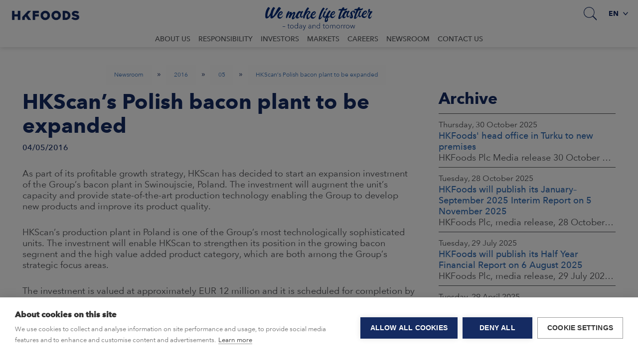

--- FILE ---
content_type: text/html; charset=utf-8
request_url: https://www.hkfoods.com/en/newsroom/press-releases/2016/05/hkscans-polish-bacon-plant-to-be-a2074/
body_size: 9739
content:

<!DOCTYPE html>
<html lang="en-GB" class="AnnouncementPage ">
<head prefix="og: http://ogp.me/ns# fb: http://ogp.me/ns/fb#">
        <!-- Google Tag Manager -->
    <script nonce="6NejXn81p2S7vGr7K8RHj/RvEMZaCznYdjlklnX4YSw=">
        (function (w, d, s, l, i) {
            w[l] = w[l] || []; w[l].push({
                'gtm.start':
                    new Date().getTime(), event: 'gtm.js'
            }); var f = d.getElementsByTagName(s)[0],
                j = d.createElement(s), dl = l != 'dataLayer' ? '&l=' + l : ''; j.async = true; j.src =
                    'https://www.googletagmanager.com/gtm.js?id=' + i + dl + ''; f.parentNode.insertBefore(j, f);
        })(window, document, 'script', 'dataLayer', 'GTM-WP6RQ82');</script>
    <!-- End Google Tag Manager -->

    <meta charset="utf-8">
    <meta http-equiv="X-UA-Compatible" content="IE=edge">
    <meta name="viewport" content="width=device-width,initial-scale=1">
    <title>HKScan&#x2019;s Polish bacon plant to be expanded  - HKFoods</title>
    
            <link rel="canonical" href="https://www.hkfoods.com/en/newsroom/press-releases/2016/05/hkscans-polish-bacon-plant-to-be-a2074/" />
            <link rel="alternate" hreflang="en" href="https://www.hkfoods.com/en/newsroom/press-releases/2016/05/hkscans-polish-bacon-plant-to-be-a2074/" />
            <link rel="alternate" hreflang="sv" href="https://www.hkfoods.com/sv/nyheter/press-releases/2016/05/hkscans-polska-baconfabrik-byggs-a2075/" />
            <link rel="alternate" hreflang="fi" href="https://www.hkfoods.com/fi/uutishuone/press-releases/2016/05/hkscanin-pekonitehdasta-laajennetaan-a2073/" />


        <meta property="og:description" />
        <meta property="og:keywords" />
    <script nonce="6NejXn81p2S7vGr7K8RHj/RvEMZaCznYdjlklnX4YSw=">
        window.grunticon = function (e) { if (e && 3 === e.length) { var t = window, n = !(!t.document.createElementNS || !t.document.createElementNS("http://www.w3.org/2000/svg", "svg").createSVGRect || !document.implementation.hasFeature("http://www.w3.org/TR/SVG11/feature#Image", "1.1") || window.opera && -1 === navigator.userAgent.indexOf("Chrome")), o = function (o) { var r = t.document.createElement("link"), a = t.document.getElementsByTagName("script")[0]; r.rel = "stylesheet", r.href = e[o && n ? 0 : o ? 1 : 2], a.parentNode.insertBefore(r, a) }, r = new t.Image; r.onerror = function () { o(!1) }, r.onload = function () { o(1 === r.width && 1 === r.height) }, r.src = "[data-uri]" } };
        grunticon(["/Static/Images/Output/icons.data.svg.css", "/Static/Images/Output/icons.data.png.css", "/Static/Images/Output/icons.fallback.css"]);
    </script>

    <link rel="stylesheet" href="https://cdnjs.cloudflare.com/ajax/libs/slick-carousel/1.9.0/slick.min.css" />
    <link rel="stylesheet" href="https://cdnjs.cloudflare.com/ajax/libs/slick-carousel/1.9.0/slick-theme.min.css" />
    <link rel="stylesheet" href="/Styles/HKScan/screen.978b5504fae28df11773.css">

    <noscript><link href="/Static/Images/Output/icons.fallback.css" rel="stylesheet"></noscript>
    <script nonce="6NejXn81p2S7vGr7K8RHj/RvEMZaCznYdjlklnX4YSw=">
!function(T,l,y){var S=T.location,k="script",D="instrumentationKey",C="ingestionendpoint",I="disableExceptionTracking",E="ai.device.",b="toLowerCase",w="crossOrigin",N="POST",e="appInsightsSDK",t=y.name||"appInsights";(y.name||T[e])&&(T[e]=t);var n=T[t]||function(d){var g=!1,f=!1,m={initialize:!0,queue:[],sv:"5",version:2,config:d};function v(e,t){var n={},a="Browser";return n[E+"id"]=a[b](),n[E+"type"]=a,n["ai.operation.name"]=S&&S.pathname||"_unknown_",n["ai.internal.sdkVersion"]="javascript:snippet_"+(m.sv||m.version),{time:function(){var e=new Date;function t(e){var t=""+e;return 1===t.length&&(t="0"+t),t}return e.getUTCFullYear()+"-"+t(1+e.getUTCMonth())+"-"+t(e.getUTCDate())+"T"+t(e.getUTCHours())+":"+t(e.getUTCMinutes())+":"+t(e.getUTCSeconds())+"."+((e.getUTCMilliseconds()/1e3).toFixed(3)+"").slice(2,5)+"Z"}(),iKey:e,name:"Microsoft.ApplicationInsights."+e.replace(/-/g,"")+"."+t,sampleRate:100,tags:n,data:{baseData:{ver:2}}}}var h=d.url||y.src;if(h){function a(e){var t,n,a,i,r,o,s,c,u,p,l;g=!0,m.queue=[],f||(f=!0,t=h,s=function(){var e={},t=d.connectionString;if(t)for(var n=t.split(";"),a=0;a<n.length;a++){var i=n[a].split("=");2===i.length&&(e[i[0][b]()]=i[1])}if(!e[C]){var r=e.endpointsuffix,o=r?e.location:null;e[C]="https://"+(o?o+".":"")+"dc."+(r||"services.visualstudio.com")}return e}(),c=s[D]||d[D]||"",u=s[C],p=u?u+"/v2/track":d.endpointUrl,(l=[]).push((n="SDK LOAD Failure: Failed to load Application Insights SDK script (See stack for details)",a=t,i=p,(o=(r=v(c,"Exception")).data).baseType="ExceptionData",o.baseData.exceptions=[{typeName:"SDKLoadFailed",message:n.replace(/\./g,"-"),hasFullStack:!1,stack:n+"\nSnippet failed to load ["+a+"] -- Telemetry is disabled\nHelp Link: https://go.microsoft.com/fwlink/?linkid=2128109\nHost: "+(S&&S.pathname||"_unknown_")+"\nEndpoint: "+i,parsedStack:[]}],r)),l.push(function(e,t,n,a){var i=v(c,"Message"),r=i.data;r.baseType="MessageData";var o=r.baseData;return o.message='AI (Internal): 99 message:"'+("SDK LOAD Failure: Failed to load Application Insights SDK script (See stack for details) ("+n+")").replace(/\"/g,"")+'"',o.properties={endpoint:a},i}(0,0,t,p)),function(e,t){if(JSON){var n=T.fetch;if(n&&!y.useXhr)n(t,{method:N,body:JSON.stringify(e),mode:"cors"});else if(XMLHttpRequest){var a=new XMLHttpRequest;a.open(N,t),a.setRequestHeader("Content-type","application/json"),a.send(JSON.stringify(e))}}}(l,p))}function i(e,t){f||setTimeout(function(){!t&&m.core||a()},500)}var e=function(){var n=l.createElement(k);n.src=h;var e=y[w];return!e&&""!==e||"undefined"==n[w]||(n[w]=e),n.onload=i,n.onerror=a,n.onreadystatechange=function(e,t){"loaded"!==n.readyState&&"complete"!==n.readyState||i(0,t)},n}();y.ld<0?l.getElementsByTagName("head")[0].appendChild(e):setTimeout(function(){l.getElementsByTagName(k)[0].parentNode.appendChild(e)},y.ld||0)}try{m.cookie=l.cookie}catch(p){}function t(e){for(;e.length;)!function(t){m[t]=function(){var e=arguments;g||m.queue.push(function(){m[t].apply(m,e)})}}(e.pop())}var n="track",r="TrackPage",o="TrackEvent";t([n+"Event",n+"PageView",n+"Exception",n+"Trace",n+"DependencyData",n+"Metric",n+"PageViewPerformance","start"+r,"stop"+r,"start"+o,"stop"+o,"addTelemetryInitializer","setAuthenticatedUserContext","clearAuthenticatedUserContext","flush"]),m.SeverityLevel={Verbose:0,Information:1,Warning:2,Error:3,Critical:4};var s=(d.extensionConfig||{}).ApplicationInsightsAnalytics||{};if(!0!==d[I]&&!0!==s[I]){var c="onerror";t(["_"+c]);var u=T[c];T[c]=function(e,t,n,a,i){var r=u&&u(e,t,n,a,i);return!0!==r&&m["_"+c]({message:e,url:t,lineNumber:n,columnNumber:a,error:i}),r},d.autoExceptionInstrumented=!0}return m}(y.cfg);function a(){y.onInit&&y.onInit(n)}(T[t]=n).queue&&0===n.queue.length?(n.queue.push(a),n.trackPageView({})):a()}(window,document,{src: "https://js.monitor.azure.com/scripts/b/ai.2.gbl.min.js", crossOrigin: "anonymous", cfg: {disablePageUnloadEvents: ['unload'], instrumentationKey: 'ca00ef47-0d37-429c-bae0-186dc970f2ff', disableCookiesUsage: false }});
</script>

    <meta property="og:url" content="https://www.hkfoods.com/en/newsroom/press-releases/2016/05/hkscans-polish-bacon-plant-to-be-a2074/" />
    <meta property="og:type" content="website" />
    <meta property="og:title" content="HKScan&#x2019;s Polish bacon plant to be expanded  - HKFoods" />
    <link rel="shortcut icon" href="/Static/Favicons/HKFoods/favicon.ico">
        <meta property="og:image" content="https://www.hkfoods.com/contentassets/8756048ef62045639d4d4121ca43e9c4/hkscan-highlight.svg?preset=facebook-sharing" />
   
    <script nonce="6NejXn81p2S7vGr7K8RHj/RvEMZaCznYdjlklnX4YSw=" src="https://code.jquery.com/jquery-2.2.4.min.js"></script>
    <script nonce="6NejXn81p2S7vGr7K8RHj/RvEMZaCznYdjlklnX4YSw=" src="https://cdnjs.cloudflare.com/ajax/libs/slick-carousel/1.9.0/slick.min.js"></script>
</head>
<body>
        <!-- Google Tag Manager (noscript) -->
    <noscript><iframe src="https://www.googletagmanager.com/ns.html?id=GTM-WP6RQ82" height="0" width="0" style="display:none;visibility:hidden"></iframe></noscript>
    <!-- End Google Tag Manager (noscript) -->


    <script nonce="6NejXn81p2S7vGr7K8RHj/RvEMZaCznYdjlklnX4YSw=" src="https://maxcdn.bootstrapcdn.com/bootstrap/3.3.7/js/bootstrap.min.js"></script>

    <div class="container-fluid container-main">
            <header class="page-header">
                <div id="topBar">
                    <div class="nav-block com-nav">
                        <div class="logo-container">
                            <a href="/en/" id="homeLink" class="header-icon-logo" title="Home">
                                Home
                                    <img class="header-logo-img" src="/globalassets/hkfoods.com/graafit-ja-kaaviot/hkfoods_blue_rgb.png" />
                            </a>
                        </div>
                        <nav class="global-navigation">
                                <div class="nav-btn-container search">
                                    <b class="nav-btn nav-search-btn icon-search" aria-haspopup="true" aria-expanded="false"></b>
                                    <div class="dropdown">
                                        <div class="arrow-up"></div>
                                        <div class="dropdown-inner site-search">
                                            <form action="/en/search/" method="GET">
                                                <input class="input-site-search" id="site-search" type="text" placeholder="Search" name="keywords" />
                                            </form>
                                        </div>
                                    </div>
                                </div>
                            <div id="mobileNavToggle" aria-haspopup="true" aria-expanded="false">
                                <span class="sr-only">Menu</span>
                                <span class="nav-icon"><b></b><b></b><b></b></span>
                            </div>
                                <div id="langNav" class="lang-nav">
                                    <a class="dropdown-toggle" href="#" role="button" id="dropdownMenuLink" data-toggle="dropdown" aria-haspopup="true" aria-expanded="false">en <span class="icon-caret-down-dark-blue"></span><span class="icon-caret-down"></span></a>
                                    <div class="arrow-up"></div>
                                    <ul class="dropdown-menu dropdown-menu-right">
                                            <li class="lang-item selected dropdown-item" title="English (United Kingdom)"><a href="/en/newsroom/press-releases/2016/05/hkscans-polish-bacon-plant-to-be-a2074/">English</a></li>
                                            <li class="lang-item dropdown-item" title="suomi"><a href="/fi/uutishuone/press-releases/2016/05/hkscanin-pekonitehdasta-laajennetaan-a2073/">suomi</a></li>
                                    </ul>
                                </div>
                        </nav>
                        <div class="purpose-container">
                                <img src="/Static/Images/HKScan/HKScan-purpose.svg?v1" alt="We make life tastier - today and tomorrow" />
                        </div>
                            <nav id="mainNav" class="main-navigation">
                                <div class="arrow-up"></div>
                                <div class="nav-panel">
                                    <div id="mobileRoot"></div>
                                    <ul class="level-0-container">

            <li class="level-0 has-children main-level-toggle">
                <i class="ctrl-up icon-arrow-left"></i><a href="/en/about-us/" title="About us">About us</a><i class="ctrl-down icon-caret"></i>
                <div class="level-1-container">
                    <div class="arrow-up"></div>
                    <ul class="level-1-list">
                                <li class="level-1">
                                    <a href="/en/about-us/strategy/" title="Strategy">Strategy</a>
                                </li>
                                <li class="level-1">
                                    <a href="/en/about-us/businessandoperatingenvironment/" title="Business and operating environment">Business and operating environment</a>
                                </li>
                                <li class="level-1">
                                    <a href="/en/about-us/values/" title="Values">Values</a>
                                </li>
                                <li class="level-1 has-children">
                                    <a href="/en/about-us/governance/">Management and Board of Directors</a><i class="ctrl-down icon-caret"></i>
                                        <ul class="level-2-list">
                                                <li class="level-2">
                                                    <a href="/en/about-us/governance/group-executive-team/">Group Executive Team</a>
                                                </li>
                                                <li class="level-2">
                                                    <a href="/en/about-us/governance/board-of-directors/">Board of Directors</a>
                                                </li>
                                        </ul>

                                </li>
                                <li class="level-1">
                                    <a href="/en/about-us/history/" title="History">History</a>
                                </li>
                                <li class="level-1 has-children">
                                    <a href="/en/about-us/policies-and-certificates/">Policies and certificates</a><i class="ctrl-down icon-caret"></i>
                                        <ul class="level-2-list">
                                                <li class="level-2">
                                                    <a href="/en/about-us/policies-and-certificates/code-of-conduct/">Code of Conduct</a>
                                                </li>
                                                <li class="level-2">
                                                    <a href="/en/about-us/policies-and-certificates/supplier-guidelines/">Supplier Code of Conduct</a>
                                                </li>
                                                <li class="level-2">
                                                    <a href="/en/about-us/policies-and-certificates/hkscan-fair-way/">Fair Way whistleblowing</a>
                                                </li>
                                                <li class="level-2">
                                                    <a href="/en/about-us/policies-and-certificates/food-safety-and-quality-policy/">Food Safety and Quality Policy</a>
                                                </li>
                                                <li class="level-2">
                                                    <a href="/en/about-us/policies-and-certificates/environmental-policy/">Environmental policy</a>
                                                </li>
                                                <li class="level-2">
                                                    <a href="/en/about-us/policies-and-certificates/health--safety-policy/">Health &amp; Safety Policy</a>
                                                </li>
                                                <li class="level-2">
                                                    <a href="/en/about-us/policies-and-certificates/animal-welfare-policy/">Animal welfare policy</a>
                                                </li>
                                                <li class="level-2">
                                                    <a href="/en/about-us/policies-and-certificates/disclosurepolicy/">Disclosure Policy</a>
                                                </li>
                                                <li class="level-2">
                                                    <a href="/en/about-us/policies-and-certificates/data-privacy-policy/">Data privacy policy</a>
                                                </li>
                                                <li class="level-2">
                                                    <a href="/en/about-us/policies-and-certificates/remuneration-policy/">Remuneration policy</a>
                                                </li>
                                                <li class="level-2">
                                                    <a href="/en/about-us/policies-and-certificates/finland-certificates/">Finland certificates</a>
                                                </li>
                                                <li class="level-2">
                                                    <a href="/en/about-us/policies-and-certificates/poland-certificates/">Poland certificates</a>
                                                </li>
                                        </ul>

                                </li>
                   </ul>
                </div>
            </li>
            <li class="level-0 has-children main-level-toggle">
                <i class="ctrl-up icon-arrow-left"></i><a href="/en/responsibility/" title="Responsibility">Responsibility</a><i class="ctrl-down icon-caret"></i>
                <div class="level-1-container">
                    <div class="arrow-up"></div>
                    <ul class="level-1-list">
                                <li class="level-1 has-children">
                                    <a href="/en/responsibility/responsibility-programme/">Responsibility programme</a><i class="ctrl-down icon-caret"></i>
                                        <ul class="level-2-list">
                                                <li class="level-2">
                                                    <a href="/en/responsibility/responsibility-programme/target-and-indicators/">Target and indicators</a>
                                                </li>
                                        </ul>

                                </li>
                                <li class="level-1 has-children">
                                    <a href="/en/responsibility/environment/">Environment</a><i class="ctrl-down icon-caret"></i>
                                        <ul class="level-2-list">
                                                <li class="level-2">
                                                    <a href="/en/responsibility/environment/hkscans-environmental-work/">Climate work in own production</a>
                                                </li>
                                                <li class="level-2">
                                                    <a href="/en/responsibility/environment/responsibility-on-farms/">Climate work at farms</a>
                                                </li>
                                                <li class="level-2">
                                                    <a href="/en/responsibility/environment/biodiversity/">Biodiversity</a>
                                                </li>
                                                <li class="level-2">
                                                    <a href="/en/responsibility/environment/packaging/">Circular economy and packaging</a>
                                                </li>
                                                <li class="level-2">
                                                    <a href="/en/responsibility/environment/beef-production-in-the-nordics/">Beef production in Finland</a>
                                                </li>
                                        </ul>

                                </li>
                                <li class="level-1 has-children">
                                    <a href="/en/responsibility/our-community/">People</a><i class="ctrl-down icon-caret"></i>
                                        <ul class="level-2-list">
                                                <li class="level-2">
                                                    <a href="/en/responsibility/our-community/our-community22/">Own employees</a>
                                                </li>
                                                <li class="level-2">
                                                    <a href="/en/responsibility/our-community/our-community2/">Producer community</a>
                                                </li>
                                        </ul>

                                </li>
                                <li class="level-1 has-children">
                                    <a href="/en/responsibility/healthy-food/">Safe food that supports wellbeing</a><i class="ctrl-down icon-caret"></i>
                                        <ul class="level-2-list">
                                                <li class="level-2">
                                                    <a href="/en/responsibility/healthy-food/nutrition-and-meat/">Nutrition and meat</a>
                                                </li>
                                                <li class="level-2">
                                                    <a href="/en/responsibility/healthy-food/guaranteed-product-safety/">Guaranteed product safety</a>
                                                </li>
                                        </ul>

                                </li>
                                <li class="level-1 has-children">
                                    <a href="/en/responsibility/animal-welfare/">Animal welfare</a><i class="ctrl-down icon-caret"></i>
                                        <ul class="level-2-list">
                                                <li class="level-2">
                                                    <a href="/en/responsibility/animal-welfare/poultry/">Poultry farming</a>
                                                </li>
                                                <li class="level-2">
                                                    <a href="/en/responsibility/animal-welfare/cattle-farming-new/">Cattle farming</a>
                                                </li>
                                                <li class="level-2">
                                                    <a href="/en/responsibility/animal-welfare/pig-farming/">Pig farming</a>
                                                </li>
                                        </ul>

                                </li>
                                <li class="level-1">
                                    <a href="/en/responsibility/good-governance-and-corporate-culture/" title="Good governance and corporate culture">Good governance and corporate culture</a>
                                </li>
                                <li class="level-1">
                                    <a href="/en/responsibility/responsible-procurement/" title="Responsible procurement">Responsible procurement</a>
                                </li>
                                <li class="level-1">
                                    <a href="/en/responsibility/i-trust/" title="I trust the local">I trust the local</a>
                                </li>
                   </ul>
                </div>
            </li>
            <li class="level-0 has-children main-level-toggle">
                <i class="ctrl-up icon-arrow-left"></i><a href="/en/investors-information/" title="Investors">Investors</a><i class="ctrl-down icon-caret"></i>
                <div class="level-1-container">
                    <div class="arrow-up"></div>
                    <ul class="level-1-list">
                                <li class="level-1">
                                    <a href="/en/investors-information/financial-reports-and-other-presentations/" title="Reports and presentations">Reports and presentations</a>
                                </li>
                                <li class="level-1">
                                    <a href="/en/investors-information/investor-relations-and-investor-calendar/" title="IR calendar and contact">IR calendar and contact</a>
                                </li>
                                <li class="level-1">
                                    <a href="/en/investors-information/responsible-investment/" title="Responsible investment">Responsible investment</a>
                                </li>
                                <li class="level-1 has-children">
                                    <a href="/en/investors-information/financials/">Financials</a><i class="ctrl-down icon-caret"></i>
                                        <ul class="level-2-list">
                                                <li class="level-2">
                                                    <a href="/en/investors-information/financials/Outlookandfinancialtargets/">Outlook and financial targets</a>
                                                </li>
                                                <li class="level-2">
                                                    <a href="/en/investors-information/financials/Financialindicators/">Financial indicators</a>
                                                </li>
                                                <li class="level-2">
                                                    <a href="/en/investors-information/financials/Debtinvestors/">Information for debt investors</a>
                                                </li>
                                        </ul>

                                </li>
                                <li class="level-1 has-children">
                                    <a href="/en/investors-information/share/">Shares and shareholders</a><i class="ctrl-down icon-caret"></i>
                                        <ul class="level-2-list">
                                                <li class="level-2">
                                                    <a href="/en/investors-information/share/Basicshareinformation/">Basic share information</a>
                                                </li>
                                                <li class="level-2">
                                                    <a href="/en/investors-information/share/Sharemonitor/">Share monitor</a>
                                                </li>
                                                <li class="level-2">
                                                    <a href="/en/investors-information/share/Sharetools/">Share quotations</a>
                                                </li>
                                                <li class="level-2">
                                                    <a href="/en/investors-information/share/Dividend/">Dividend</a>
                                                </li>
                                                <li class="level-2">
                                                    <a href="/en/investors-information/share/shareholders/">Ownership structure</a>
                                                </li>
                                                <li class="level-2">
                                                    <a href="/en/investors-information/share/Largestshareholders/">Largest shareholders</a>
                                                </li>
                                                <li class="level-2">
                                                    <a href="/en/investors-information/share/Notification-of-major-shareholdings/">Notification of major shareholdings</a>
                                                </li>
                                        </ul>

                                </li>
                                <li class="level-1 has-children">
                                    <a href="/en/investors-information/corporate-governance/">Corporate Governance</a><i class="ctrl-down icon-caret"></i>
                                        <ul class="level-2-list">
                                                <li class="level-2">
                                                    <a href="/en/investors-information/corporate-governance/general-meeting/">Annual General Meeting</a>
                                                </li>
                                                <li class="level-2">
                                                    <a href="/en/investors-information/corporate-governance/board-of-directors/">Board of Directors</a>
                                                </li>
                                                <li class="level-2">
                                                    <a href="/en/investors-information/corporate-governance/ceo-and-group-executive-team/">CEO and Group Executive Team</a>
                                                </li>
                                                <li class="level-2">
                                                    <a href="/en/investors-information/corporate-governance/insiders/">Insiders</a>
                                                </li>
                                                <li class="level-2">
                                                    <a href="/en/investors-information/corporate-governance/auditing/">Auditing</a>
                                                </li>
                                                <li class="level-2">
                                                    <a href="/en/investors-information/corporate-governance/risk-management-and-risks/">Risk management</a>
                                                </li>
                                                <li class="level-2">
                                                    <a href="/en/investors-information/corporate-governance/remuneration/">Remuneration</a>
                                                </li>
                                                <li class="level-2">
                                                    <a href="/en/investors-information/corporate-governance/articles-of-association/">Articles of association</a>
                                                </li>
                                        </ul>

                                </li>
                                <li class="level-1 has-children">
                                    <a href="/en/investors-information/annualgeneralmeeting2026/">Annual General Meeting 2026</a><i class="ctrl-down icon-caret"></i>
                                        <ul class="level-2-list">
                                                <li class="level-2">
                                                    <a href="/en/investors-information/annualgeneralmeeting2026/annual-general-meeting-materials/">Previous AGM materials</a>
                                                </li>
                                        </ul>

                                </li>
                                <li class="level-1">
                                    <a href="/en/investors-information/annual-review-2024/" title="Annual Review 2024">Annual Review 2024</a>
                                </li>
                   </ul>
                </div>
            </li>
            <li class="level-0 has-children main-level-toggle">
                <i class="ctrl-up icon-arrow-left"></i><a href="/en/market-areas/" title="Markets">Markets</a><i class="ctrl-down icon-caret"></i>
                <div class="level-1-container">
                    <div class="arrow-up"></div>
                    <ul class="level-1-list">
                                <li class="level-1 has-children">
                                    <a href="/en/market-areas/hkfoods-in-finland/">Finland</a><i class="ctrl-down icon-caret"></i>
                                        <ul class="level-2-list">
                                                <li class="level-2">
                                                    <a href="/en/market-areas/hkfoods-in-finland/oursites/">Our Units</a>
                                                </li>
                                        </ul>

                                </li>
                                <li class="level-1 has-children">
                                    <a href="/en/market-areas/export/">Export</a><i class="ctrl-down icon-caret"></i>
                                        <ul class="level-2-list">
                                                <li class="level-2">
                                                    <a href="/en/market-areas/export/nordic-pork/">Nordic pork</a>
                                                </li>
                                                <li class="level-2">
                                                    <a href="/en/market-areas/export/nordic-poultry/">Nordic poultry</a>
                                                </li>
                                                <li class="level-2">
                                                    <a href="/en/market-areas/export/nordic-beef/">Nordic beef</a>
                                                </li>
                                                <li class="level-2">
                                                    <a href="/en/market-areas/export/processed-products2/">Processed products(2)</a>
                                                </li>
                                                <li class="level-2">
                                                    <a href="/en/market-areas/export/processed-products/">Processed products</a>
                                                </li>
                                                <li class="level-2">
                                                    <a href="/en/market-areas/export/product-catalogue/">Export catalogue</a>
                                                </li>
                                                <li class="level-2">
                                                    <a href="/en/contact-us/export-sales-and-logistics/">Contact us</a>
                                                </li>
                                        </ul>

                                </li>
                   </ul>
                </div>
            </li>
            <li class="level-0 has-children main-level-toggle">
                <i class="ctrl-up icon-arrow-left"></i><a href="/en/careers/" title="Careers">Careers</a><i class="ctrl-down icon-caret"></i>
                <div class="level-1-container">
                    <div class="arrow-up"></div>
                    <ul class="level-1-list">
                                <li class="level-1">
                                    <a href="/en/careers/career-at-hkfoods/" title="Career at HKFoods">Career at HKFoods</a>
                                </li>
                                <li class="level-1">
                                    <a href="/en/careers/students-and-graduates/" title="Students and graduates">Students and graduates</a>
                                </li>
                                <li class="level-1">
                                    <a href="/en/careers/wellbeing-and-safety/" title="Wellbeing and safety">Wellbeing and safety</a>
                                </li>
                                <li class="level-1">
                                    <a href="/en/careers/open-positions/" title="Open positions">Open positions</a>
                                </li>
                                <li class="level-1">
                                    <a href="/en/careers/colleagues/" title="HKFoods colleagues">HKFoods colleagues</a>
                                </li>
                   </ul>
                </div>
            </li>
            <li class="level-0 active">
                <a href="/en/newsroom/" title="Newsroom">Newsroom</a>
            </li>
            <li class="level-0">
                <a href="/en/contact-us/" title="Contact us">Contact us</a>
            </li>
</ul>
                                </div>
                            </nav>
                    </div>
                </div>
                    <div class="row breadcrumb-row">
                        <div class="col-xs-12">
                            <ol class="breadcrumb">
        <li>
            <a href="/en/newsroom/">Newsroom</a>
                <span class="breadcrumb-separator">»</span>
        </li>
        <li>
            <a href="/en/newsroom/press-releases/2016/">2016</a>
                <span class="breadcrumb-separator">»</span>
        </li>
        <li>
            <a href="/en/newsroom/press-releases/2016/05/">05</a>
                <span class="breadcrumb-separator">»</span>
        </li>
        <li class="active">
            <a href="/en/newsroom/press-releases/2016/05/hkscans-polish-bacon-plant-to-be-a2074/">HKScan&#x2019;s Polish bacon plant to be expanded </a>
        </li>
</ol>

                        </div>
                    </div>
            </header>
        <div class="row">
            
<div class="col-md-12">
    <main>
        <article itemscope itemtype="http://schema.org/Article">
    <div class="container-inner">
        <div class="row main-text-area">
            <div class="col-md-8 col-xs-12">
                <div class="container-block">
                    <header>
                        <h1 itemprop="headline" class="headline">HKScan&#x2019;s Polish bacon plant to be expanded </h1>
                        <time itemprop="datePublished" class="pub-date" pubdate datetime="04/05/2016">04/05/2016</time>
                    </header>
                    <div class="text-content">
                        <p class="lead-text"></p>
                        <div itemprop="articleBody" class="article-body">
                            
<p>As part of its profitable growth strategy, HKScan has decided to start an expansion investment of the Group’s bacon plant in Swinoujscie, Poland. The investment will augment the unit’s capacity and provide state-of-the-art production technology enabling the Group to develop new products and improve its product quality.</p> 
<p>HKScan’s production plant in Poland is one of the Group’s most technologically sophisticated units. The investment will enable HKScan to strengthen its position in the growing bacon segment and the high value added product category, which are both among the Group’s strategic focus areas.</p> 
<p>The investment is valued at approximately EUR 12 million and it is scheduled for completion by the end of 2017.</p> 
<h6><br />For further information:</h6> 
<p><strong>Aki Laiho</strong>, Deputy CEO, COO, HKScan Group</p> 
<p>Kindly submit a call-back request via <strong>Marja-Leena Dahlskog</strong>, SVP Communications, <br />marja-leena.dahlskog(at)hkscan.com, tel. +358 10 570 2142.</p> 
<p>&#xa0;</p> 
<p><em>HKScan is the leading Nordic meat expert. We sell, market and produce high-quality, responsibly-produced pork, beef, poultry and lamb products, processed meats and convenience foods under strong brand names.<br />Our customers are the retail, food service, industrial and export sectors, and our home markets comprise Finland, Sweden, Denmark and the Baltics. We export to close to 50 countries. In 2015, HKScan had net sales of approximately EUR 1.9 billion and some 7 400 employees. <br /></em><a href="/en/"><em>www.hkscan.com</em></a><em> &#xa0;<br /></em></p>
                            

                        </div>
                    </div>
                </div>
            </div>
            <div class="col-md-4 col-xs-12">
                <div class="related-content container-block">
                        <div class="archive-section">
                            <h2 class="block-archive-title">Archive</h2>
    <ul class="block-archive-list">
            <li class="block-archive-item">
                <time>Thursday, 30 October 2025</time>
                <span class="title"><a href="/en/newsroom/press-releases/2025/10/hkfoods-head-office-in-turku-to-c5243519/" class="">HKFoods&#x27; head office in Turku to new premises</a></span>

                    <p class="body">HKFoods Plc Media release 30 October 2025, at 10:00 Finnish time</p>
            </li>
            <li class="block-archive-item">
                <time>Tuesday, 28 October 2025</time>
                <span class="title"><a href="/en/newsroom/press-releases/2025/10/hkfoods-will-publish-its-januaryseptember-c5241965/" class="">HKFoods will publish its January&#x2013;September 2025 Interim Report on 5 November 2025</a></span>

                    <p class="body">HKFoods Plc, media release, 28 October 2025 at 2:00 P.M. EET</p>
            </li>
            <li class="block-archive-item">
                <time>Tuesday, 29 July 2025</time>
                <span class="title"><a href="/en/newsroom/press-releases/2025/07/hkfoods-will-publish-its-half-year-c5183763/" class="">HKFoods will publish its Half Year Financial Report on 6 August 2025</a></span>

                    <p class="body">HKFoods Plc, media release, 29 July 2025 at 2:00 P.M. EEST</p>
            </li>
            <li class="block-archive-item">
                <time>Tuesday, 29 April 2025</time>
                <span class="title"><a href="/en/newsroom/press-releases/2025/04/hkfoods-will-publish-its-januarymarch-c5041644/" class="">HKFoods will publish its January&#x2013;March 2025 Interim Report on 7 May 2025</a></span>

                    <p class="body">HKFoods Plc, media release, 29 April 2025 at 2:00 P.M. EEST</p>
            </li>
            <li class="block-archive-item">
                <time>Monday, 3 February 2025</time>
                <span class="title"><a href="/en/newsroom/press-releases/2025/02/hkfoods-publishes-its-financial-c4981009/" class="">HKFoods publishes its Financial Statements Bulletin 2024 on 14 February 2025</a></span>

                    <p class="body">HKFoods Plc, media release 3 February 2025, at 13.30 EET</p>
            </li>
    </ul>
<ul class="archive-months-list">
    <li class="archive-month">
        <a href="/en/newsroom/">Newsroom</a>
    </li> 
</ul>


                        </div>

                        <div class="sharing-section">
                            
    <div class="social-media-container">
        <span class="social-media-container-label">
            Share
        </span>
                        <a target="_blank" href="//www.linkedin.com/shareArticle?mini=true&amp;url=https%3A%2F%2Fwww.hkfoods.com%2Fen%2Fnewsroom%2Fpress-releases%2F2016%2F05%2Fhkscans-polish-bacon-plant-to-be-a2074%2F" aria-label="LinkedIn">
                            <img src="/globalassets/images/sign/linkedin_blue_100x100.png" alt="LinkedIn" class="social-media-icon" />
                        </a>
                        <a target="_blank" href="//twitter.com/share?url=https%3A%2F%2Fwww.hkfoods.com%2Fen%2Fnewsroom%2Fpress-releases%2F2016%2F05%2Fhkscans-polish-bacon-plant-to-be-a2074%2F&amp;text=HKScan&#x2019;s Polish bacon plant to be expanded " aria-label="Twitter">
                            <img src="/globalassets/hkscan-agri/x.png" alt="Twitter" class="social-media-icon" />
                        </a>
                        <a target="_blank" href="//www.facebook.com/sharer.php?u=https%3A%2F%2Fwww.hkfoods.com%2Fen%2Fnewsroom%2Fpress-releases%2F2016%2F05%2Fhkscans-polish-bacon-plant-to-be-a2074%2F" aria-label="Facebook">
                            <img src="/globalassets/images/sign/facebook_blue_100x100.png" alt="Facebook" class="social-media-icon" />
                        </a>
        
    </div>

                        </div>
                </div>
            </div>
        </div>
    </div>
</article>

    </main>
</div>


        </div>
            <footer class="page-footer com-footer">
                <div class="row footer-row">
                    <div class="col-lg-6 col-md-4">
                        <div class="footer-summary footer-icon-logo-negative">
                                <div class="footer-icon-container">
                                    <img class="footer-logo-img" src="/globalassets/hkfoods.com/graafit-ja-kaaviot/hkfoods_white_rgb.png" />
                                </div>
                            <p>With 110 years of experience, we at HKFoods make life tastier &#x2013; today and tomorrow. With nearly 3,000 professionals, we make responsible and locally produced food for consumers&#x2019; various food moments. Our well-known brands in Finland are HK&#xAE;, Kariniemen&#xAE; and Via&#xAE;. HKFoods is a publicly listed company, and in 2024, our net sales totalled EUR 1 billion. www.hkfoods.com</p>
                        </div>

    <div class="footer-some-container">
                        <a target="_blank" href="https://www.linkedin.com/company/hkfoods-oyj/" aria-label="LinkedIn">
                            <img src="/globalassets/images/sign/linkedin_white_100x100.png" alt="LinkedIn" class="social-media-icon" />
                        </a>
                        <a target="_blank" href="https://x.com/HKFoods_Plc" aria-label="Twitter">
                            <img src="/globalassets/hkscan-agri/hk_x.png" alt="Twitter" class="social-media-icon" />
                        </a>
                        <a target="_blank" href="https://www.facebook.com/hkfoodsoyj" aria-label="Facebook">
                            <img src="/globalassets/images/sign/facebook_white_100x100.png" alt="Facebook" class="social-media-icon" />
                        </a>
                        <a target="_blank" href="https://www.instagram.com/momentswithhkfoods" aria-label="Instagram">
                            <img src="/globalassets/images/sign/instagram_white_100x100.png" alt="Instagram" class="social-media-icon" />
                        </a>
                        <a target="_blank" href="https://www.youtube.com/channel/UCqwoMCIEuJtJDynNcD7vKvw" aria-label="Youtube">
                            <img src="/globalassets/images/sign/youtube_white_100x100.png" alt="Youtube" class="social-media-icon" />
                        </a>
    </div>
                    </div>
                    <div class="col-lg-3 col-md-4">
                        <div class="footer-contact-information">
                            
<h4>Contact Information</h4>
<p>PL 50 (Lemmink&auml;isenkatu 48)<br />20521 Turku <br />TEL +358 10 570 100<br />FAX +358 10 570 6146<br />firstname.surname@hkfoods.com</p>
<h4><a href="/en/contact-us/privacy/">Privacy at HKFoods</a></h4>
<p><a href="/en/contact-us/privacy/terms-of-use/">Terms of Use</a></p>
                        </div>
                    </div>
                    <div class="col-lg-3 col-md-4">
                                <a href="/en/newsroom/" class="footer-button" title="NEWSROOM ">NEWSROOM</a>
                                <a href="/en/careers/open-positions/" class="footer-button" title="OPEN POSITIONS" target="_top">OPEN POSITIONS</a>
                                <a href="/en/contact-us/" class="footer-button" title="CONTACT US">CONTACT US</a>
                    </div>
                </div>
                <div class="footer-copy">&#xA9; HKFoods 2026</div>
            </footer>
    </div>
    <div class="video-dialog modal fade" id="videoDialog" tabindex="-1" role="dialog" aria-labelledby="Video dialog" aria-hidden="true">
        <div class="modal-dialog">
            <div class="modal-content">
                <div class="modal-body">
                    <button type="button" class="close" data-dismiss="modal" aria-label="Close"><span aria-hidden="true" class="line-1"></span><span aria-hidden="true" class="line-2"></span></button>
                    <iframe id="modal-video-YouTube" width="100%" height="350" src="" frameborder="0" allowfullscreen class="hidden"></iframe>
                    <video controls width="100%" class="hidden">
                        <source id="modal-video-Mpeg4" src="" type="video/mp4" />
                    </video>
                </div>
            </div>
        </div>
    </div>


    

    
    <script defer="defer" nonce="6NejXn81p2S7vGr7K8RHj/RvEMZaCznYdjlklnX4YSw=" src="/Util/Find/epi-util/find.js"></script>
<script nonce="6NejXn81p2S7vGr7K8RHj/RvEMZaCznYdjlklnX4YSw=">
//advances times +2 hours for display purposes
var frontpage =  window.location.href.endsWith("/fi/")  || window.location.href.endsWith("/en/") || window.location.href.endsWith("/sv/") || window.location.href.endsWith("/et/");
var lang = window.location.href.includes("/fi/") ? "fi-fi" : "en-gb";
lang = window.location.href.includes("/sv/") ? "sv-SE" : lang;
lang = window.location.href.includes("/et/") ? "et-EE" : lang;

if(frontpage) {
$("time").each(function(index) {
  var d = new Date($(this).attr("datetime"));
  var time = d.toLocaleString(lang, {timeZone:"Europe/Helsinki"});
  time = time.substring(0, time.length-3);
  time = time.replace(",", "");
  $(this).html(time);
});
}
</script>
<script nonce="6NejXn81p2S7vGr7K8RHj/RvEMZaCznYdjlklnX4YSw=">
$(function() {
  var elements = $(".annual-report__chart-title");
  if (elements.length > 0) {
    var maxHeight = Math.max.apply(null, elements.map(function () {
      return $(this).height();
    }).get());
    elements.height(maxHeight);
  }
});
</script>
<script nonce="6NejXn81p2S7vGr7K8RHj/RvEMZaCznYdjlklnX4YSw=">
document.addEventListener('DOMContentLoaded',function(){if(typeof FindApi === 'function'){var api = new FindApi();api.setApplicationUrl('/');api.setServiceApiBaseUrl('/find_v2/');api.processEventFromCurrentUri();api.bindWindowEvents();api.bindAClickEvent();api.sendBufferedEvents();}})
</script>


    <script nonce="6NejXn81p2S7vGr7K8RHj/RvEMZaCznYdjlklnX4YSw=" src="/runtime.617b395a7eb8ba8f42e0.js"></script>
    <script nonce="6NejXn81p2S7vGr7K8RHj/RvEMZaCznYdjlklnX4YSw=" src="/Scripts/HKScan/main.4f714b6f762bc7a43fc0.js"></script>
    <script nonce="6NejXn81p2S7vGr7K8RHj/RvEMZaCznYdjlklnX4YSw=" src="/vendor.c46552adb1837a87cd9e.js"></script>
</body>
</html>
